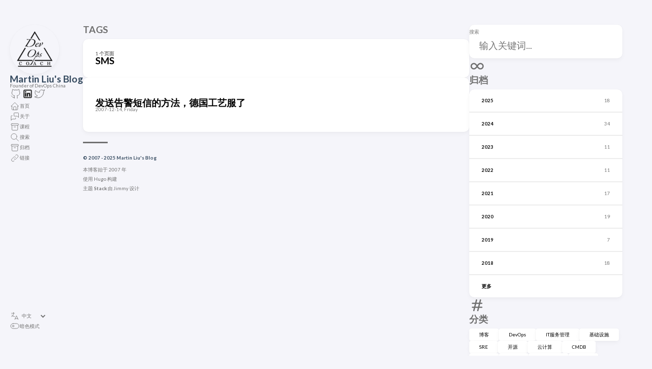

--- FILE ---
content_type: text/html; charset=utf-8
request_url: https://martinliu.cn/tags/sms/
body_size: 4683
content:
<!doctype html><html lang=zh-cn dir=ltr><head><meta charset=utf-8><meta name=viewport content='width=device-width,initial-scale=1'><meta name=description content="Founder of DevOps China"><title>Tag: SMS - Martin Liu's Blog</title><link rel=canonical href=https://martinliu.cn/tags/sms/><link rel=stylesheet href=/scss/style.min.6cdf49b1ce11fdcb5b101472ec608dcfd7395a19af16339a150cd1a4536b6113.css><meta property='og:title' content="Tag: SMS - Martin Liu's Blog"><meta property='og:description' content="Founder of DevOps China"><meta property='og:url' content='https://martinliu.cn/tags/sms/'><meta property='og:site_name' content="Martin Liu's Blog"><meta property='og:type' content='website'><meta property='og:updated_time' content=' 2025-09-18T17:38:24+08:00 '><meta property='og:image' content='https://martinliu.cn/img/avatar.png'><meta name=twitter:title content="Tag: SMS - Martin Liu's Blog"><meta name=twitter:description content="Founder of DevOps China"><meta name=twitter:card content="summary_large_image"><meta name=twitter:image content='https://martinliu.cn/img/avatar.png'><link rel=alternate type=application/rss+xml href=https://martinliu.cn/tags/sms/index.xml><script async src="https://www.googletagmanager.com/gtag/js?id=G-30EQ6H78E5" type="0cdf40639fc6df32eb68aac9-text/javascript"></script><script type="0cdf40639fc6df32eb68aac9-text/javascript">var dnt,doNotTrack=!1;if(!1&&(dnt=navigator.doNotTrack||window.doNotTrack||navigator.msDoNotTrack,doNotTrack=dnt=="1"||dnt=="yes"),!doNotTrack){window.dataLayer=window.dataLayer||[];function gtag(){dataLayer.push(arguments)}gtag("js",new Date),gtag("config","G-30EQ6H78E5")}</script></head><body><script type="0cdf40639fc6df32eb68aac9-text/javascript">(function(){const e="StackColorScheme";localStorage.getItem(e)||localStorage.setItem(e,"auto")})()</script><script type="0cdf40639fc6df32eb68aac9-text/javascript">(function(){const t="StackColorScheme",e=localStorage.getItem(t),n=window.matchMedia("(prefers-color-scheme: dark)").matches===!0;e=="dark"||e==="auto"&&n?document.documentElement.dataset.scheme="dark":document.documentElement.dataset.scheme="light"})()</script><div class="container main-container flex on-phone--column extended"><aside class="sidebar left-sidebar sticky"><button class="hamburger hamburger--spin" type=button id=toggle-menu aria-label=切换菜单>
<span class=hamburger-box><span class=hamburger-inner></span></span></button><header><figure class=site-avatar><a href=/><img src=/img/avatar_hu_f0b419c0df6404b3.png width=300 height=300 class=site-logo loading=lazy alt=Avatar></a></figure><div class=site-meta><h1 class=site-name><a href=/>Martin Liu's Blog</a></h1><h2 class=site-description>Founder of DevOps China</h2></div></header><ol class=menu-social><li><a href=https://github.com/martinliu/ target=_blank title=GitHub rel=me><svg class="icon icon-tabler icon-tabler-brand-github" width="24" height="24" viewBox="0 0 24 24" stroke-width="2" stroke="currentColor" fill="none" stroke-linecap="round" stroke-linejoin="round"><path stroke="none" d="M0 0h24v24H0z" fill="none"/><path d="M9 19c-4.3 1.4-4.3-2.5-6-3m12 5v-3.5c0-1 .1-1.4-.5-2 2.8-.3 5.5-1.4 5.5-6a4.6 4.6.0 00-1.3-3.2 4.2 4.2.0 00-.1-3.2s-1.1-.3-3.5 1.3a12.3 12.3.0 00-6.2.0C6.5 2.8 5.4 3.1 5.4 3.1a4.2 4.2.0 00-.1 3.2A4.6 4.6.0 004 9.5c0 4.6 2.7 5.7 5.5 6-.6.6-.6 1.2-.5 2V21"/></svg></a></li><li><a href=https://www.linkedin.com/in/liuzheng/ target=_blank title=LinkedIn rel=me><svg viewBox="0 0 32 32" width="32" height="32"><path d="M7.5 5C6.132813 5 5 6.132813 5 7.5v17C5 25.867188 6.132813 27 7.5 27h17c1.367188.0 2.5-1.132812 2.5-2.5V7.5C27 6.132813 25.867188 5 24.5 5zm0 2h17C24.785156 7 25 7.214844 25 7.5v17C25 24.785156 24.785156 25 24.5 25H7.5C7.214844 25 7 24.785156 7 24.5V7.5c0-.285156.214844-.5.5-.5zm2.9375 1.71875C9.488281 8.71875 8.71875 9.488281 8.71875 10.4375S9.488281 12.15625 10.4375 12.15625 12.15625 11.386719 12.15625 10.4375 11.386719 8.71875 10.4375 8.71875zm9.03125 4.5625c-1.433594.0-2.386719.785156000000001-2.78125 1.53125H16.625V13.5H13.8125V23H16.75V18.3125C16.75 17.074219 16.996094 15.875 18.53125 15.875c1.511719.0 1.53125 1.398438 1.53125 2.5V23H23V17.78125c0-2.554687-.542968999999999-4.5-3.53125-4.5zM9 13.5V23h2.96875V13.5z"/></svg></a></li><li><a href=https://twitter.com/martinliu target=_blank title=Twitter rel=me><svg class="icon icon-tabler icon-tabler-brand-twitter" width="24" height="24" viewBox="0 0 24 24" stroke-width="2" stroke="currentColor" fill="none" stroke-linecap="round" stroke-linejoin="round"><path stroke="none" d="M0 0h24v24H0z" fill="none"/><path d="M22 4.01c-1 .49-1.98.689-3 .99-1.121-1.265-2.783-1.335-4.38-.737S11.977 6.323 12 8v1c-3.245.083-6.135-1.395-8-4 0 0-4.182 7.433 4 11-1.872 1.247-3.739 2.088-6 2 3.308 1.803 6.913 2.423 10.034 1.517 3.58-1.04 6.522-3.723 7.651-7.742a13.84 13.84.0 00.497-3.753C20.18 7.773 21.692 5.25 22 4.009z"/></svg></a></li></ol><ol class=menu id=main-menu><li><a href=/><svg class="icon icon-tabler icon-tabler-home" width="24" height="24" viewBox="0 0 24 24" stroke-width="2" stroke="currentColor" fill="none" stroke-linecap="round" stroke-linejoin="round"><path stroke="none" d="M0 0h24v24H0z"/><polyline points="5 12 3 12 12 3 21 12 19 12"/><path d="M5 12v7a2 2 0 002 2h10a2 2 0 002-2v-7"/><path d="M9 21v-6a2 2 0 012-2h2a2 2 0 012 2v6"/></svg>
<span>首页</span></a></li><li><a href=/about/><svg class="icon icon-tabler icon-tabler-messages" width="24" height="24" viewBox="0 0 24 24" stroke-width="2" stroke="currentColor" fill="none" stroke-linecap="round" stroke-linejoin="round"><path stroke="none" d="M0 0h24v24H0z"/><path d="M21 14l-3-3h-7a1 1 0 01-1-1V4a1 1 0 011-1h9a1 1 0 011 1v10"/><path d="M14 15v2a1 1 0 01-1 1H6l-3 3V11a1 1 0 011-1h2"/></svg>
<span>关于</span></a></li><li><a href=/course/><svg class="icon icon-tabler icon-tabler-archive" width="24" height="24" viewBox="0 0 24 24" stroke-width="2" stroke="currentColor" fill="none" stroke-linecap="round" stroke-linejoin="round"><path stroke="none" d="M0 0h24v24H0z"/><rect x="3" y="4" width="18" height="4" rx="2"/><path d="M5 8v10a2 2 0 002 2h10a2 2 0 002-2V8"/><line x1="10" y1="12" x2="14" y2="12"/></svg>
<span>课程</span></a></li><li><a href=/search/><svg class="icon icon-tabler icon-tabler-search" width="24" height="24" viewBox="0 0 24 24" stroke-width="2" stroke="currentColor" fill="none" stroke-linecap="round" stroke-linejoin="round"><path stroke="none" d="M0 0h24v24H0z"/><circle cx="10" cy="10" r="7"/><line x1="21" y1="21" x2="15" y2="15"/></svg>
<span>搜索</span></a></li><li><a href=/archives/><svg class="icon icon-tabler icon-tabler-archive" width="24" height="24" viewBox="0 0 24 24" stroke-width="2" stroke="currentColor" fill="none" stroke-linecap="round" stroke-linejoin="round"><path stroke="none" d="M0 0h24v24H0z"/><rect x="3" y="4" width="18" height="4" rx="2"/><path d="M5 8v10a2 2 0 002 2h10a2 2 0 002-2V8"/><line x1="10" y1="12" x2="14" y2="12"/></svg>
<span>归档</span></a></li><li><a href=/links/><svg class="icon icon-tabler icon-tabler-link" width="24" height="24" viewBox="0 0 24 24" stroke-width="2" stroke="currentColor" fill="none" stroke-linecap="round" stroke-linejoin="round"><path stroke="none" d="M0 0h24v24H0z"/><path d="M10 14a3.5 3.5.0 005 0l4-4a3.5 3.5.0 00-5-5l-.5.5"/><path d="M14 10a3.5 3.5.0 00-5 0l-4 4a3.5 3.5.0 005 5l.5-.5"/></svg>
<span>链接</span></a></li><li class=menu-bottom-section><ol class=menu><li id=i18n-switch><svg class="icon icon-tabler icon-tabler-language" width="24" height="24" viewBox="0 0 24 24" stroke-width="2" stroke="currentColor" fill="none" stroke-linecap="round" stroke-linejoin="round"><path stroke="none" d="M0 0h24v24H0z" fill="none"/><path d="M4 5h7"/><path d="M9 3v2c0 4.418-2.239 8-5 8"/><path d="M5 9c-.003 2.144 2.952 3.908 6.7 4"/><path d="M12 20l4-9 4 9"/><path d="M19.1 18h-6.2"/></svg>
<select name=language title=language onchange="if (!window.__cfRLUnblockHandlers) return false; window.location.href=this.selectedOptions[0].value" data-cf-modified-0cdf40639fc6df32eb68aac9-=""><option value=https://martinliu.cn/ selected>中文</option><option value=https://martinliu.cn/en/>English</option></select></li><li id=dark-mode-toggle><svg class="icon icon-tabler icon-tabler-toggle-left" width="24" height="24" viewBox="0 0 24 24" stroke-width="2" stroke="currentColor" fill="none" stroke-linecap="round" stroke-linejoin="round"><path stroke="none" d="M0 0h24v24H0z"/><circle cx="8" cy="12" r="2"/><rect x="2" y="6" width="20" height="12" rx="6"/></svg>
<svg class="icon icon-tabler icon-tabler-toggle-right" width="24" height="24" viewBox="0 0 24 24" stroke-width="2" stroke="currentColor" fill="none" stroke-linecap="round" stroke-linejoin="round"><path stroke="none" d="M0 0h24v24H0z"/><circle cx="16" cy="12" r="2"/><rect x="2" y="6" width="20" height="12" rx="6"/></svg>
<span>暗色模式</span></li></ol></li></ol></aside><aside class="sidebar right-sidebar sticky"><form action=/search/ class="search-form widget"><p><label>搜索</label>
<input name=keyword required placeholder=输入关键词...>
<button title=搜索>
<svg class="icon icon-tabler icon-tabler-search" width="24" height="24" viewBox="0 0 24 24" stroke-width="2" stroke="currentColor" fill="none" stroke-linecap="round" stroke-linejoin="round"><path stroke="none" d="M0 0h24v24H0z"/><circle cx="10" cy="10" r="7"/><line x1="21" y1="21" x2="15" y2="15"/></svg></button></p></form><section class="widget archives"><div class=widget-icon><svg class="icon icon-tabler icon-tabler-infinity" width="24" height="24" viewBox="0 0 24 24" stroke-width="2" stroke="currentColor" fill="none" stroke-linecap="round" stroke-linejoin="round"><path stroke="none" d="M0 0h24v24H0z"/><path d="M9.828 9.172a4 4 0 100 5.656A10 10 0 0012 12a10 10 0 012.172-2.828 4 4 0 110 5.656A10 10 0 0112 12 10 10 0 009.828 9.172"/></svg></div><h2 class="widget-title section-title">归档</h2><div class=widget-archive--list><div class=archives-year><a href=/archives/#2025><span class=year>2025</span>
<span class=count>18</span></a></div><div class=archives-year><a href=/archives/#2024><span class=year>2024</span>
<span class=count>34</span></a></div><div class=archives-year><a href=/archives/#2023><span class=year>2023</span>
<span class=count>11</span></a></div><div class=archives-year><a href=/archives/#2022><span class=year>2022</span>
<span class=count>11</span></a></div><div class=archives-year><a href=/archives/#2021><span class=year>2021</span>
<span class=count>17</span></a></div><div class=archives-year><a href=/archives/#2020><span class=year>2020</span>
<span class=count>19</span></a></div><div class=archives-year><a href=/archives/#2019><span class=year>2019</span>
<span class=count>7</span></a></div><div class=archives-year><a href=/archives/#2018><span class=year>2018</span>
<span class=count>18</span></a></div><div class=archives-year><a href=/archives/#2017><span class=year>更多</span></a></div></div></section><section class="widget tagCloud"><div class=widget-icon><svg class="icon icon-tabler icon-tabler-hash" width="24" height="24" viewBox="0 0 24 24" stroke-width="2" stroke="currentColor" fill="none" stroke-linecap="round" stroke-linejoin="round"><path stroke="none" d="M0 0h24v24H0z"/><line x1="5" y1="9" x2="19" y2="9"/><line x1="5" y1="15" x2="19" y2="15"/><line x1="11" y1="4" x2="7" y2="20"/><line x1="17" y1="4" x2="13" y2="20"/></svg></div><h2 class="widget-title section-title">分类</h2><div class=tagCloud-tags><a href=/categories/blog/ class=font_size_105>博客
</a><a href=/categories/devops/ class=font_size_89>DevOps
</a><a href=/categories/itsm/ class=font_size_86>IT服务管理
</a><a href=/categories/infrastructure/ class=font_size_46>基础设施
</a><a href=/categories/sre/ class=font_size_39>SRE
</a><a href=/categories/opensource/ class=font_size_32>开源
</a><a href=/categories/cloud/ class=font_size_30>云计算
</a><a href=/categories/cmdb/ class=font_size_20>CMDB
</a><a href=/categories/running/ class=font_size_20>跑步
</a><a href=/categories/travel/ class=font_size_17>旅行
</a><a href=/categories/homelab/ class=font_size_2>Homelab
</a><a href=/categories/%E6%97%85%E8%A1%8C/ class=font_size_1>旅行</a></div></section><section class="widget tagCloud"><div class=widget-icon><svg class="icon icon-tabler icon-tabler-tag" width="24" height="24" viewBox="0 0 24 24" stroke-width="2" stroke="currentColor" fill="none" stroke-linecap="round" stroke-linejoin="round"><path stroke="none" d="M0 0h24v24H0z"/><path d="M11 3l9 9a1.5 1.5.0 010 2l-6 6a1.5 1.5.0 01-2 0L3 11V7a4 4 0 014-4h4"/><circle cx="9" cy="9" r="2"/></svg></div><h2 class="widget-title section-title">标签云</h2><div class=tagCloud-tags><a href=/tags/devops/ class=font_size_47>DevOps
</a><a href=/tags/itsm/ class=font_size_44>Itsm
</a><a href=/tags/google/ class=font_size_32>Google
</a><a href=/tags/opensource/ class=font_size_31>Opensource
</a><a href=/tags/itil/ class=font_size_30>ITIL
</a><a href=/tags/cmdb/ class=font_size_26>Cmdb
</a><a href=/tags/cloud/ class=font_size_20>Cloud
</a><a href=/tags/%E7%99%BD%E7%9A%AE%E4%B9%A6/ class=font_size_18>白皮书
</a><a href=/tags/blog/ class=font_size_17>Blog
</a><a href=/tags/docker/ class=font_size_14>Docker
</a><a href=/tags/wordpress/ class=font_size_14>Wordpress
</a><a href=/tags/infrastructure/ class=font_size_13>Infrastructure
</a><a href=/tags/remedy/ class=font_size_13>Remedy
</a><a href=/tags/linux/ class=font_size_12>Linux
</a><a href=/tags/nutanix/ class=font_size_12>Nutanix
</a><a href=/tags/%E4%BA%8B%E6%95%85%E7%AE%A1%E7%90%86/ class=font_size_11>事故管理
</a><a href=/tags/cms/ class=font_size_10>Cms
</a><a href=/tags/otrs/ class=font_size_10>OTRS
</a><a href=/tags/sre/ class=font_size_10>SRE
</a><a href=/tags/xendesktop/ class=font_size_10>Xendesktop</a></div></section></aside><main class="main full-width"><header><h3 class=section-title>Tags</h3><div class=section-card><div class=section-details><h3 class=section-count>1 个页面</h3><h1 class=section-term>SMS</h1></div></div></header><section class=article-list--compact><article><a href=/2007/12/14/gsm-modem-alert-sms/><div class=article-details><h2 class=article-title>发送告警短信的方法，德国工艺服了</h2><footer class=article-time><time datetime=2007-12-14T17:15:00Z>2007-12-14, Friday</time></footer></div></a></article></section><footer class=site-footer><section class=copyright>&copy;
2007 -
2025 Martin Liu's Blog</section><section class=powerby>本博客始于 2007 年<br>使用 <a href=https://gohugo.io/ target=_blank rel=noopener>Hugo</a> 构建<br>主题 <b><a href=https://github.com/CaiJimmy/hugo-theme-stack target=_blank rel=noopener data-version=3.29.0>Stack</a></b> 由 <a href=https://jimmycai.com target=_blank rel=noopener>Jimmy</a> 设计</section></footer></main></div><script src=https://cdn.jsdelivr.net/npm/node-vibrant@3.1.6/dist/vibrant.min.js integrity="sha256-awcR2jno4kI5X0zL8ex0vi2z+KMkF24hUW8WePSA9HM=" crossorigin=anonymous type="0cdf40639fc6df32eb68aac9-text/javascript"></script><script type="0cdf40639fc6df32eb68aac9-text/javascript" src=/ts/main.1e9a3bafd846ced4c345d084b355fb8c7bae75701c338f8a1f8a82c780137826.js defer></script><script type="0cdf40639fc6df32eb68aac9-text/javascript">(function(){const e=document.createElement("link");e.href="https://fonts.googleapis.com/css2?family=Lato:wght@300;400;700&display=swap",e.type="text/css",e.rel="stylesheet",document.head.appendChild(e)})()</script><script src="/cdn-cgi/scripts/7d0fa10a/cloudflare-static/rocket-loader.min.js" data-cf-settings="0cdf40639fc6df32eb68aac9-|49" defer></script><script defer src="https://static.cloudflareinsights.com/beacon.min.js/vcd15cbe7772f49c399c6a5babf22c1241717689176015" integrity="sha512-ZpsOmlRQV6y907TI0dKBHq9Md29nnaEIPlkf84rnaERnq6zvWvPUqr2ft8M1aS28oN72PdrCzSjY4U6VaAw1EQ==" data-cf-beacon='{"version":"2024.11.0","token":"e9dd4d8288d4410787855f4bb6a06290","r":1,"server_timing":{"name":{"cfCacheStatus":true,"cfEdge":true,"cfExtPri":true,"cfL4":true,"cfOrigin":true,"cfSpeedBrain":true},"location_startswith":null}}' crossorigin="anonymous"></script>
</body></html>